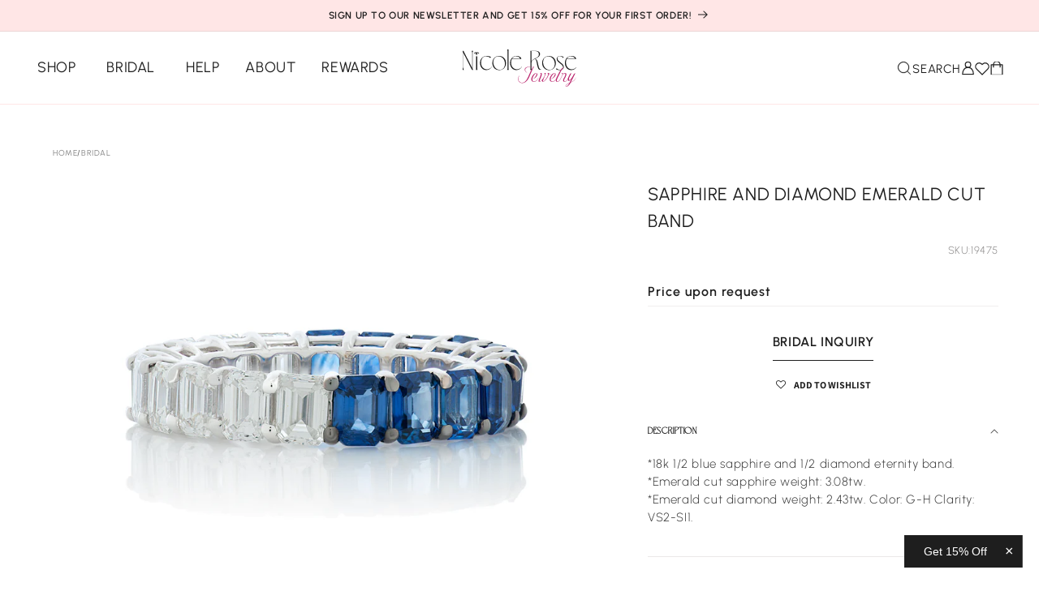

--- FILE ---
content_type: text/css
request_url: https://nicolerosejewelry.com/cdn/shop/t/95/assets/component-cart.css?v=2359836896711624821727447380
body_size: 524
content:
.continue-shopping-button{color:var(--color-white)}.cart{position:relative;display:block}.cart__empty-text,.is-empty .cart__contents,cart-items.is-empty .title-wrapper-with-link,.is-empty .cart__footer{display:none}.is-empty .cart__empty-text,.is-empty .cart__warnings{display:block}.cart__warnings{display:none;text-align:center;padding:3rem 0 1rem}.cart-drawer__empty-content{display:flex;flex-direction:column;align-items:center;height:100%;width:100vw;max-width:485px}.cart-drawer__empty-header{position:relative;background-color:var(--color-white);padding:1.5rem 0;margin-bottom:80px;display:flex;align-items:center;justify-content:center;width:90%;border-bottom:.8px solid var(--color-grey-1)}.cart-drawer__empty-header .drawer__close{position:absolute;left:0}.cart__empty-text{margin:0;font-family:var(--font-family-heading);font-weight:400;font-size:var(--text-h5);line-height:var(--lh-heading);color:var(--color-black)}.cart__empty-link-container{display:flex;flex-direction:column;gap:8px;width:90%;max-width:425px}.cart__empty-link{width:100%;padding:16px 20px;border:1px solid var(--color-pink-dark-1);text-decoration:none;font-family:var(--font-family-text);font-weight:500;font-size:var(--text-big);line-height:var(--lh-button);letter-spacing:var(--ls-08);color:var(--color-pink-dark-1);transition:var(--default-transition);text-transform:uppercase}.cart__empty-link:hover{opacity:50%}.cart__empty-subheading{margin-top:10px;margin-bottom:26px;font-family:var(--font-family-text);font-weight:300;font-size:var(--text-xxs);line-height:var(--lh-button);color:var(--color-grey-3)}.cart__contents>*+*{margin-top:2.5rem}.cart__login-title{margin:5.5rem 0 .5rem}.cart__login-paragraph{margin-top:.8rem}.cart__login-paragraph a{font-size:inherit}@media screen and (min-width: 990px){.cart__warnings{padding:7rem 0 1rem}}cart-items{display:block}.cart__items{position:relative;padding-bottom:3rem;border-bottom:.1rem solid rgba(var(--color-foreground),.08)}.cart__items--disabled{pointer-events:none}.cart__footer-wrapper:last-child .cart__footer{padding-bottom:5rem}.cart__footer>div:only-child{margin-left:auto}.cart__footer>*+*{margin-top:6.5rem}.cart__footer .discounts{margin-bottom:1rem}.cart__note{height:fit-content}.cart__note .text-area:focus,.cart__note .field__input:focus{outline:none;box-shadow:none}.cart__note .field__input::placeholder{font-family:var(--font-family-text);font-weight:400;font-size:var(--text-body-s);line-height:var(--lh-button);color:var(--color-grey-2)}@media screen and (min-width: 2000px){.cart__note .field__input::placeholder{font-size:var(--text-h3-mobile)}.text-area{min-height:100px}}@media screen and (min-width: 3000px){.cart__note .field__input::placeholder{font-size:var(--text-medium)}.text-area{min-height:150px}}@media screen and (min-width: 3800px){.cart__note .field__input::placeholder{font-size:var(--text-h5)}.text-area{min-height:200px}}.cart-drawer .cart__note:before,.cart-drawer .cart__note:after{content:none}.cart__note__undertext{display:block;text-align:center;font-family:var(--font-family-text);font-weight:300;font-size:var(--text-s);line-height:var(--lh-text-big);color:var(--color-pink-dark);margin:10px 0}.cart__note label{display:flex;align-items:flex-end;position:absolute;line-height:1;height:1.8rem;top:-3rem;color:rgba(var(--color-foreground),.75)}.cart__note .field__input{height:100%;position:relative;border-radius:var(--inputs-radius);padding:1rem 2rem}.cart__note .text-area{resize:none;margin-top:6px;border:1px solid var(--color-grey-1)}.cart__note:after,.cart__note:hover.cart__note:after,.cart__note:before,.cart__note:hover.cart__note:before,.cart__note .field__input:focus,.cart__note .field__input{border-bottom-right-radius:0}@media screen and (min-width: 750px){.cart__items{grid-column-start:1;grid-column-end:3;padding-bottom:4rem}.cart__contents>*+*{margin-top:0}.cart__items+.cart__footer{grid-column:2}.cart__footer{display:flex;justify-content:space-between;border:0}.cart__footer-wrapper:last-child{padding-top:0}.cart__footer>*{width:35rem}.cart__footer>*+*{margin-left:4rem;margin-top:0}}.cart__ctas button{width:100%}.cart__ctas>*:not(noscript:first-child)+*{margin-top:1rem}.cart__update-button{margin-bottom:1rem}.cart__dynamic-checkout-buttons{max-width:36rem;margin:0 auto}.cart__dynamic-checkout-buttons div[role=button]{border-radius:var(--buttons-radius-outset)!important}.cart__blocks>*+*{margin-top:1rem}.cart-note__label{display:inline-block;margin-bottom:1rem;line-height:calc(1 + 1 / var(--font-body-scale))}.no-close{pointer-events:none}.tax-note{font-family:var(--font-family-text);font-weight:300;font-size:var(--text-s);line-height:var(--lh-text-big);color:var(--color-grey-4);margin:2.2rem 0 1.6rem auto;text-align:center;display:block}.tax-note a{color:var(--color-black);font-weight:400;text-decoration:underline;border-width:1px}.tax-note a:hover{text-decoration:underline;border-width:initial}.cart__checkout-button{max-width:36rem}.button.no-effects{border:none;outline:none;box-shadow:none}.button.no-effects:hover{box-shadow:none;outline:none;border:none}.button.no-effects:after,.button.no-effects:before{content:none}@media screen and (min-width: 750px){.cart-note{max-width:35rem}.cart__update-button{margin-bottom:0;margin-right:.8rem}.tax-note{margin-bottom:2.2rem;text-align:right}[data-shopify-buttoncontainer]{justify-content:flex-end}.cart__ctas{display:flex;gap:1rem}}
/*# sourceMappingURL=/cdn/shop/t/95/assets/component-cart.css.map?v=2359836896711624821727447380 */


--- FILE ---
content_type: text/css
request_url: https://nicolerosejewelry.com/cdn/shop/t/95/assets/component-totals.css?v=34451458734836142391712058714
body_size: -676
content:
.totals{display:flex;justify-content:center;align-items:flex-end}.totals>*{font-size:1.6rem;margin:0}.totals>h2{font-size:calc(var(--font-heading-scale) * 1.6rem)}.totals *{line-height:1}.totals>*+*{margin-left:2rem}.totals__total{margin-top:.5rem;font-family:var(--font-family-text);font-weight:500;font-size:var(--text-m);line-height:var(--lh-button);letter-spacing:var(--ls-08);color:var(--color-full-black);text-transform:uppercase}.totals__total-value{font-family:var(--font-family-text);font-weight:500;font-size:var(--text-m);line-height:var(--lh-button);letter-spacing:var(--ls-08);color:var(--color-full-black)}.cart__ctas+.totals{margin-top:2rem}@media all and (min-width: 750px){.totals{justify-content:flex-end}}
/*# sourceMappingURL=/cdn/shop/t/95/assets/component-totals.css.map?v=34451458734836142391712058714 */


--- FILE ---
content_type: text/css
request_url: https://nicolerosejewelry.com/cdn/shop/t/95/assets/about-custom-slider.css?v=101395088851141849371712217331
body_size: -198
content:
.swiper-container.about-custom-swiper{padding:5rem 0;width:100%}.swiper-container.about-custom-swiper .swiper-button-disabled{opacity:.5;pointer-events:none;display:flex;visibility:visible}.about-custom-swiper .swiper-slide{display:flex;width:100%;align-items:center;justify-content:space-between}.about-slider-image-cover{width:30%;height:40em;display:flex}.about-slider-image-cover img{width:100%;height:100%;object-fit:cover}.about-slider-content{width:25%;display:flex;flex-direction:column;align-items:center;justify-content:center;gap:18px}.about-swiper-nav{display:flex;gap:5rem;width:100%;align-items:center;justify-content:center;height:5rem}.custom-slider-button-next svg{transform:rotate(180deg)}.custom-slider-button-prev,.custom-slider-button-next{display:flex}.custom-slider-button-next rect,.custom-slider-button-prev rect,.custom-slider-button-next path,.custom-slider-button-prev path{transition:var(--default-transition)}.custom-slider-button-next svg,.custom-slider-button-prev svg{height:44px;width:44px}.custom-slider-button-next:hover rect,.custom-slider-button-prev:hover rect{stroke:var(--color-pink-dark-1)}.custom-slider-button-prev:hover path,.custom-slider-button-next:hover path{fill:var(--color-pink-dark-1)}.custom-slider-button-next:hover,.custom-slider-button-prev:hover{cursor:pointer}.about-slider-content h3{font-family:var(--font-family-heading);font-weight:400;font-size:var(--text-h3);line-height:var(--lh-text-small);color:var(--color-black);text-align:center;margin:0}.about-slider-content p{font-family:var(--font-family-text);font-weight:300;font-size:var(--text-m);line-height:var(--lh-text-big);color:var(--color-black);text-align:center;margin:0}.about-slider-special-text{font-family:var(--font-family-text);font-weight:300;font-size:var(--text-m);line-height:var(--lh-text-big);text-align:center;color:var(--color-pink-dark);margin:0}.about-slider-title{color:var(--color-black);font-family:var(--font-family-text);font-size:var(--text-s);line-height:var(--lh-heading);letter-spacing:var(--ls-08);text-align:left;text-transform:uppercase;font-weight:300}@media screen and (min-width: 990px){.swiper-container.about-custom-swiper{position:relative}.about-swiper-nav{position:absolute;bottom:5rem;z-index:9999}}@media screen and (max-width: 989px){.about-custom-swiper .swiper-slide{flex-direction:column;margin-bottom:3rem}.about-slider-image-cover{width:90%;height:30em}.about-slider-content{margin-top:5rem;width:75%}.slider-second-image-cover{display:none}.about-slider-content h3{font-size:var(--text-h5)}}
/*# sourceMappingURL=/cdn/shop/t/95/assets/about-custom-slider.css.map?v=101395088851141849371712217331 */


--- FILE ---
content_type: text/css
request_url: https://nicolerosejewelry.com/cdn/shop/t/95/assets/collections-products-with-image.css?v=38666561546872539651720794335
body_size: 150
content:
.collections-image.page-width{max-width:1200px}:is(.collections-image,.products-image){display:flex;gap:15px;justify-content:center}:is(.collections-image,.products-image) .collections{display:flex;flex-wrap:wrap;gap:15px;justify-content:flex-end}.products-image{gap:20px}:is(.collections-image,.products-image) .image{width:100%;max-width:403px;display:flex;align-items:center;justify-content:center;z-index:1;background-size:cover;position:relative;overflow:hidden;display:block;text-decoration:none}:is(.collections-image,.products-image) .image .image-container{position:absolute;top:0;left:0;height:100%;width:100%}:is(.collections-image,.products-image) .image img{height:100%;width:100%;transition:var(--default-transition)}@media (min-width: 990px){:is(.collections-image,.products-image) .image img:hover,:is(.collections-image,.products-image) .image .cover:hover~.image-container img,:is(.collections-image,.products-image) .image .content:hover~.image-container img{transform:scale(1.05)}}:is(.collections-image,.products-image) .image .content{height:100%;width:100%;display:flex;align-items:center;justify-content:center;flex-direction:column;padding:0 38px;gap:10px;z-index:2;position:relative}:is(.collections-image,.products-image) .image .cover{width:100%;height:100%;background:var(--color-cover);z-index:1;display:block;position:absolute;border-radius:0}.products-image .image .cover{background:var(--color-cover-top)}:is(.collections-image,.products-image) .image h3,:is(.collections-image,.products-image) p{text-align:center;color:var(--color-white);margin:0}:is(.collections-image,.products-image) .image .content a{margin-top:10px}:is(.collections-image,.products-image) .mobile-title,:is(.collections-image,.products-image) .collections-mob{display:none}:is(.collections-image,.products-image) .swiper.custom-swiper{overflow:visible}:is(.collections-image,.products-image) .swiper.custom-swiper .swiper-button-next,:is(.collections-image,.products-image) .swiper.custom-swiper .swiper-button-prev{top:106px}.collections .collection-card{flex-basis:calc(50% - 15px)}.products-image .products{display:grid;grid-template-columns:50% 50%;width:100%;max-width:initial}.products-image .image{max-width:initial}.products-image .products .product-grid-item-link .product-grid-item-container{height:100%}.products-image .products .product-card-wrapper+.product-card-wrapper:not(:nth-of-type(3)) .card{border-left:none}.products-image .products .product-card-wrapper:nth-of-type(3) .card,.products-image .products .product-card-wrapper:nth-of-type(4) .card{border-top:none}.products-image .image .content{justify-content:flex-start;padding-top:37px;align-items:flex-start;max-width:560px;margin-right:auto}.products-image .image .content.content-bottom{justify-content:flex-end;padding-bottom:37px}.products-image .image .cover.cover-bottom{background:var(--color-cover-bottom)}.products-image .image h3,.products-image p{text-align:left}.button-underlined.products-with-image-mobile-only-link{color:var(--color-pink-dark)}@media screen and (min-width: 990px){.products-with-image-mobile-only-link{display:none}.content .button-underlined{margin-top:1.5rem}}@media (max-width: 989px){.collections-image.page-width{padding:0}:is(.collections-image,.products-image) .mobile-title,:is(.collections-image,.products-image) .collections-mob{display:block}:is(.collections-image,.products-image) .collections-mob .page-width{overflow:hidden}.collections-image .image,:is(.collections-image,.products-image) .collections{display:none}:is(.collections-image,.products-image){flex-direction:column;gap:24px;align-items:center}:is(.collections-image,.products-image) .swiper-wrapper{margin:0 16px}:is(.collections-image,.products-image) .swiper.custom-swiper .swiper-scrollbar{width:calc(100% - 108px);margin:50px auto 0}:is(.collections-image,.products-image) .swiper.custom-swiper .swiper-slide{max-width:204px}.products-image .image p{display:none}.products-image .image{height:123vw;overflow:hidden}.products-image .image img{-webkit-transform:scaleX(-1) scale(1.3);transform:scaleX(-1) scale(1.3);top:-10%;left:15%}.products-image .image .cover{background:var(--color-cover-bottom)}.products-image .image .content{justify-content:flex-end;padding-bottom:37px;align-items:center}}
/*# sourceMappingURL=/cdn/shop/t/95/assets/collections-products-with-image.css.map?v=38666561546872539651720794335 */


--- FILE ---
content_type: text/css
request_url: https://nicolerosejewelry.com/cdn/shop/t/95/assets/custom-multirow.css?v=169200325859581303441712243472
body_size: -180
content:
.custom-multirow-wrapper{display:flex;flex-direction:column;width:100%;padding:5rem;gap:5rem}.custom-multirow-wrapper h3{margin:0}.custom-block-row{width:100%;display:flex}.custom-block-row-image-container{width:50%;height:auto;max-height:40em}.custom-block-row-image{width:100%;height:100%;object-fit:cover}.float-right{order:2}.float-left{order:1}.custom-block-row-content{width:50%;display:flex;flex-direction:column;justify-content:center}.custom-block-row-content.float-right{padding:0 0 0 5rem}.custom-block-row-description{width:100%;max-width:410px;margin:12px 0 50px}.custom-multirow-wrapper .custom-block-row:last-child .custom-block-row-description{margin-bottom:calc(60px - 1rem)}.custom-shape-image{height:24px;width:24px;object-fit:cover}.custom-shape{display:flex;align-items:center;gap:1rem}.custom-shape-title{font-family:var(--font-family-text);font-weight:300;font-size:var(--text-l);line-height:var(--lh-text-big);color:var(--color-pink-dark-1);display:inline-block}.custom-shapes-container{display:grid;grid-template-columns:1fr 1fr 1fr;row-gap:1rem;gap:1rem;flex-wrap:wrap;width:80%}.custom-multirow-shape-section-title{margin-bottom:30px;font-family:var(--font-family-text);font-weight:300;font-size:var(--text-m);line-height:var(--lh-text-big);color:var(--color-full-black)}.custom-shape picture{width:auto}@media screen and (max-width: 989px){.custom-multirow-wrapper{padding:40px 1rem 1rem}.float-left,.float-right{order:0}.custom-block-row-content.float-right{padding:0}.custom-block-row-content{width:100%;margin-top:5rem}.custom-block-row{display:flex;flex-direction:column}.custom-block-row-image-container{width:100%;height:35em}.custom-block-row-title,.custom-block-row-description{text-align:center}.custom-block-row-title{font-size:var(--text-h5)}.custom-block-row-description{width:90%;text-align:center;font-size:var(--text-body-s);margin-left:auto;margin-right:auto}.custom-multirow-shape-section-title{font-size:var(--text-body-s);margin-left:auto;margin-right:auto}.custom-shapes-container{display:flex;flex-direction:column;gap:16px;width:90%;margin-left:auto;margin-right:auto}}
/*# sourceMappingURL=/cdn/shop/t/95/assets/custom-multirow.css.map?v=169200325859581303441712243472 */


--- FILE ---
content_type: text/css
request_url: https://nicolerosejewelry.com/cdn/shop/t/95/assets/section-contact-form.css?v=85536508202508996961713275791
body_size: -338
content:
.contact img{max-width:100%}.contact .form__message{align-items:flex-start}.contact .icon-success{margin-top:.2rem}.contact .field{margin-bottom:1.5rem}.contact__button{margin-top:4rem;display:flex;justify-content:center;align-items:center}.contact__button .button{color:var(--color-white);transition:var(--default-transition);font-family:var(--font-family-text);font-weight:600;font-size:var(--text-h2-mobile);line-height:var(--lh-button);letter-spacing:var(--ls-08);width:90%;max-width:451px;height:60px}.contact .field__input::placeholder{opacity:0}@media screen and (min-width: 750px){.contact .field{margin-bottom:2rem}.contact__button .button:hover{background-color:var(--color-pink-dark-1)}}@media screen and (min-width: 750px){.contact__fields{display:grid;grid-template-columns:repeat(2,1fr);grid-column-gap:2rem}}@media screen and (max-width: 749px){.contact__button .button{background-color:var(--color-pink-dark-1)}}
/*# sourceMappingURL=/cdn/shop/t/95/assets/section-contact-form.css.map?v=85536508202508996961713275791 */


--- FILE ---
content_type: text/css
request_url: https://nicolerosejewelry.com/cdn/shop/t/95/assets/boost-sd-custom.css?v=1768961909275
body_size: 1558
content:
:root{--boostsd-pagination-number-width: 32px;--boostsd-pagination-number-height: 32px;--boostsd-refine-by-horizontal-padding: 0;--boostsd-filter-option-item-button-font-weight-selected: 300;--boostsd-button-clear-horizontal-font-size: var(--text-xxs);--boostsd-button-clear-horizontal-font-weight: 600;--boostsd-button-clear-horizontal-line-height: var(--lh-text-small);--boostsd-toolbar-border-width-mobile: 0}.boost-sd-container{contain:paint}.boost-sd-container .boost-sd-layout .boost-sd-right{padding:20px 0 80px}.boost-sd-container .boost-sd__product-item--border-no-padding-image .boost-sd__product-info{padding:0 9px 14px}.boost-sd-container .boost-sd__button--clear{text-decoration:none}.boost-sd__button--clear{font-family:var(--font-family-text);text-underline-offset:4px;text-transform:uppercase;color:var(--color-pink-dark);margin-bottom:auto;margin-top:13px;font-weight:600}.boost-sd__button--clear:hover{color:var(--color-pink-dark)}.boost-sd__button--clear:before,.boost-sd__button--clear:after{bottom:-4px}.boost-sd__filter-option--horizontal .boost-sd__button--clear{display:none}.boost-sd__product-info .boost-sd__product-price .boost-sd__format-currency,.boost-sd__product-info .boost-sd__product-title{font-size:var(--text-xxxs)!important;line-height:var(--lh-text-big);font-family:var(--font-family-text)!important;text-transform:uppercase!important}.boost-sd__filter-option-item-button--selected,.boost-sd__filter-option-item-amount--selected,.boost-sd__sorting-option.boost-sd__sorting-option--active,.boost-sd__sorting-option:hover,.boost-sd__filter-option-item-button:hover{opacity:.5}.boost-sd__sorting-option.boost-sd__sorting-option--active,.boost-sd__sorting-option:hover{text-decoration:none}.boost-sd__filter-option-item-button{transition:var(--default-transition)}.boost-sd__refine-by-horizontal-refine-by-list{margin:10px 0 0;row-gap:10px}.boost-sd-status-label{color:var(--color-black);font-weight:300}.boost-sd-status-label[data-ship]{color:var(--color-pink-dark)}.boost-sd-color-label{color:var(--color-grey-3);font-weight:400}.boost-sd__filter-option-item-button--with-checkbox:after{border:1px solid var(--color-grey-3);border-top:none;border-right:none;height:5px;left:1px;top:6px;width:10px}.boost-sd__refine-by-horizontal-refine-by-heading{display:none}.boost-sd__refine-by-horizontal-refine-by-list .boost-sd__refine-by-horizontal-refine-by-item{padding:3px 7px;margin:0 16px 0 0;background-color:var(--color-grey-0);line-height:var(--lh-text-big);font-family:var(--font-family-text);font-weight:300;font-size:var(--text-s);border-radius:0}.boost-sd__product-info .boost-sd__product-title{font-weight:500!important;letter-spacing:var(--ls-08);margin:0 0 2px}.boost-sd__product-info .boost-sd__product-price-wrapper span{font-weight:300}.boost-sd__product-info .boost-sd__product-price{margin:0;display:flex}.boost-sd__product-info .boost-sd__product-price .boost-sd__format-currency{letter-spacing:var(--ls-14);font-weight:400}.boost-sd-container .boost-sd__toolbar-container{display:none}.boost-sd-container .boost-sd-layout--has-filter-horizontal .boost-sd__filter-tree-horizontal-option-list{padding:0;display:flex;gap:24px}.boost-sd-left .boost-sd__toolbar-item--product-count{margin-right:auto;margin-left:24px;height:100%}.boost-sd-left .boost-sd__product-count{color:var(--color-pink-dark);font-weight:300;font-size:var(--text-xxs);font-family:var(--font-family-text);line-height:var(--lh-text-big);text-transform:capitalize}.boost-sd-left .boost-sd__sorting-list{width:100%}.boost-sd-left .boost-sd__filter-option-itemwrapper--horizontal,.boost-sd__sorting-list.boost-sd__sorting-list--active{box-shadow:0 4px 2px -2px #0000001f;width:calc(100% + 2px);max-width:var(--page-width);margin:0 auto;left:-1px;top:100%;border-radius:0;border:0;padding:16px 10px 30px}.boost-sd-left .boost-sd__filter-option-label--inline-block .boost-sd__filter-option-title{font-weight:300;font-family:var(--font-family-text);line-height:var(--lh-text-big);font-size:var(--text-xxs);letter-spacing:var(--ls-08);color:var(--color-black);text-transform:uppercase;padding:0;display:flex;align-items:center}.boost-sd-left .boost-sd__filter-option-label--inline-block{margin:0}.boost-sd__sorting-label-wrapper{font-weight:300;font-family:var(--font-family-text);line-height:var(--lh-text-big);font-size:var(--text-s);letter-spacing:var(--ls-08);color:var(--color-black)}.boost-sd__sorting-label-wrapper .boost-sd__sorting-label{color:var(--color-grey-3);margin-right:4px;font-weight:300}.boost-sd__sorting-label-wrapper .boost-sd__sorting-value{color:var(--color-grey-4);margin-right:4px}.boost-sd__filter-option-icon{width:6px;position:static;margin:auto 0 auto 9px}.boost-sd__filter-option-icon path{fill:var(--color-black)}.boost-sd-left .boost-sd__sorting-button:after{height:5px;width:5px;margin-top:-3px;margin-left:4px}.boost-sd__pagination-number--active{border:1px solid var(--color-pink)}.boost-sd__pagination-button-icon{color:var(--color-pink);height:10px;width:6px}.boost-sd__pagination-button-icon--right{margin-left:14px}.boost-sd__pagination-button-icon--left{margin-right:14px}.boost-sd__pagination-button,.boost-sd__pagination-number{font-family:var(--font-family-text)!important}.boost-sd__pagination-number--disabled{opacity:1;padding:0 0 0 10px;width:fit-content}.boost-sd__filter-tree-vertical.boost-sd__filter-tree-vertical--fullWidth.boost-sd__filter-tree-vertical--sticky{background-color:var(--color-blush)}.boost-sd__filter-tree-vertical-mobile-toolbar .boost-sd__filter-tree-vertical-toolbar-middle{font-family:var(--font-family-heading);font-size:var(--text-h4);line-height:var(--lh-text-small);margin:0 14px;font-weight:400;text-transform:none}@media (max-width: 767px){.boost-sd-left .boost-sd__filter-option-label--inline-block .boost-sd__filter-option-title,.boost-sd__filter-option-title{font-weight:500;font-family:var(--font-family-text);font-size:var(--text-body-s);line-height:var(--lh-button)}.boost-sd__filter-option-title{text-transform:uppercase;color:var(--color-black);letter-spacing:var(--ls-14);display:flex}.boost-sd__filter-tree-vertical--scroll .boost-sd__filter-option{margin:0 20px;padding:16px 0}.boost-sd__filter-option-title svg{margin-left:auto}.boost-sd__filter-tree-vertical-mobile-toolbar{background-color:transparent;padding-top:10px;padding-bottom:10px;text-transform:none}.boost-sd__filter-tree-vertical-show-result .boost-sd__button--result{max-width:175px;text-transform:uppercase;background-color:var(--color-pink-dark-1);margin:0 auto}.boost-sd__filter-tree-vertical-show-result{margin:20px 0 25px}}.boost-sd__filter-option-item,.boost-sd__sorting-option,.boost-sd__filter-option-itemwrapper--horizontal .boost-sd__filter-option-item-amount{font-family:var(--font-family-text);font-size:var(--text-body-s);font-weight:300;line-height:var(--lh-text-big);margin-bottom:0;transition:var(--default-transition)}.boost-sd__filter-option-itemwrapper--horizontal .boost-sd__filter-option-item-button--with-checkbox:before{width:12px;height:12px;border:1px solid var(--color-grey-4);border-radius:2px;top:50%;transform:translateY(-57%)}.boost-sd__sorting-option{padding:0}ul.boost-sd__filter-option-listitem,ul.boost-sd__sorting-list.boost-sd__sorting-list--active{display:grid;row-gap:5px;column-gap:40px;justify-content:flex-start;align-items:flex-start;width:100%;grid-template-rows:repeat(5,auto);grid-auto-flow:column}ul.boost-sd__sorting-list.boost-sd__sorting-list--active{width:100%;max-height:unset}.boost-sd-layout--has-filter-horizontal .boost-sd-right{max-width:calc(100% - 2px);margin:0 auto}.boost-sd-left{display:flex;flex-direction:row-reverse;border-bottom:var(--boostsd-filter-tree-horizontal-border-bottom);justify-content:space-between;align-items:flex-start;padding:16px 0;top:var(--header-height);position:sticky;z-index:1;background-color:var(--color-white)}.boost-sd__pagination-number:focus,.boost-sd__pagination-number:hover{border:1px solid var(--color-pink)}.boost-sd__product-info,.boost-sd__product-link{height:100%}@media only screen and (max-width: 989px){ul.boost-sd__filter-option-listitem,ul.boost-sd__sorting-list.boost-sd__sorting-list--active{grid-template-rows:repeat(7,auto)}}@media only screen and (min-width: 768px){.boost-sd-container .boost-sd__product-item--border-no-padding-image .boost-sd__product-info{padding:0 21px 20px}.boost-sd__product-info .boost-sd__product-price .boost-sd__format-currency,.boost-sd__product-info .boost-sd__product-title{font-size:var(--text-xs)!important}.boost-sd__product-info .boost-sd__product-title{margin:0 0 10px}.boost-sd__filter-tree-horizontal-option-list,.boost-sd__sorting-button{position:static}.boost-sd__filter-tree-horizontal-option-list:before{content:"Filter by:";color:var(--color-grey-3);font-weight:300;font-family:var(--font-family-text);line-height:1;font-size:var(--text-s)}.boost-sd__filter-option--horizontal:not(.boost-sd__filter-option--style-expand) .boost-sd__filter-option-title--opening:after{display:none}.boost-sd__filter-option-itemwrapper--style1 .boost-sd__filter-option-item{width:fit-content}.boost-sd-left .boost-sd__toolbar-item--sorting{width:20%;justify-content:flex-end}.boost-sd-left .boost-sd__sorting{width:100%;justify-content:flex-end}.boost-sd-left .boost-sd__filter-tree-wrapper{width:auto}.boost-sd__filter-tree-horizontal-option-list{border-bottom:none;border-top:none}}.boost-sd__product-image-row.boost-sd__product-image-row--top{top:20px;left:20px}div.boost-sd__wishlist{top:13px;right:20px}@media only screen and (max-width: 767px){.boost-sd__toolbar-top-mobile .boost-sd__sorting{order:3;width:fit-content;justify-content:flex-end;flex:0 0 auto;padding:0}.boost-sd__filter-tree-toggle-button{order:1;padding:4px 12px;width:fit-content;flex:0 0 auto;border:.3px solid var(--color-grey-2)}.boost-sd__filter-tree-toggle-button .boost-sd__filter-tree-toggle-button-title{width:fit-content;margin-right:20px;font-weight:600;font-size:var(--text-xs);letter-spacing:var(--ls-08);line-height:var(--lh-button);text-align:center;text-transform:uppercase;font-family:var(--font-family-text);color:var(--color-black)}.boost-sd__toolbar-top-mobile{justify-content:space-between}.boost-sd__toolbar-top-mobile .boost-sd__sorting .boost-sd__sorting-button{width:fit-content;position:static}.boost-sd-left .boost-sd__toolbar-item{padding:0}.boost-sd__filter-option-item-button{display:flex}ul.boost-sd__filter-option-listitem,ul.boost-sd__sorting-list.boost-sd__sorting-list--active{grid-template-rows:auto;grid-template-columns:auto;grid-auto-flow:row}.boost-sd__filter-option-content-inner--scrollbar{max-height:unset}.boost-sd__filter-option-item-button--with-checkbox:after{left:2px}.boost-sd__filter-tree-vertical-mobile-toolbar .boost-sd__button--clear{width:fit-content}.boost-sd-left .boost-sd__toolbar-item--product-count{margin-left:16px}.boost-sd__filter-tree-toggle-button-icon svg{width:14px}.boost-sd__filter-icon-custom{width:7px!important}.boost-sd-layout .boost-sd-left{border-bottom:none;top:calc(var(--header-height) - 1px)}.boost-sd__sorting-button:before{content:"Sort by:";color:var(--color-grey-3);font-weight:300;font-family:var(--font-family-text);line-height:var(--lh-text-big);font-size:var(--text-s);margin-right:4px}.boost-sd-container .boost-sd-layout .boost-sd-right{padding:0 0 60px}.boost-sd-layout{padding:0}.boost-sd__product-image-row.boost-sd__product-image-row--top{top:9px;left:9px}div.boost-sd__wishlist{top:5px;right:9px}.boost-sd-status-label,.boost-sd-color-label{font-size:var(--text-xxxs)}}.boost-sd-color-label{font-size:var(--text-caption)}.boost-sd__product-image-row{z-index:0!important}.boost-sd__product-list-grid--3-col .image-break-1,.boost-sd__product-list-grid--3-col .image-break-2{margin-bottom:-1px;margin-left:-1px;width:33.3333%;border:1px solid var(--color-grey-1)}.boost-sd__product-list-grid--4-col .image-break-1,.boost-sd__product-list-grid--4-col .image-break-2{width:25%}.boost-sd__product-list-grid--2-col .image-break-1,.boost-sd__product-list-grid--2-col .image-break-2{width:50%}.boost-sd__product-list .collection-product-image-container-break{height:unset;overflow:hidden}div.boost-sd__wishlist .fa,.buttons a.btn.btn-warning.removebutton:before{color:var(--color-pink-dark-1)}.boost-sd__product-label--soldout{display:none}
/*# sourceMappingURL=/cdn/shop/t/95/assets/boost-sd-custom.css.map?v=1768961909275 */


--- FILE ---
content_type: image/svg+xml
request_url: https://nicolerosejewelry.com/cdn/shop/files/values_1.svg?v=1710340628
body_size: -426
content:
<svg xmlns="http://www.w3.org/2000/svg" fill="none" viewBox="0 0 35 34" height="34" width="35">
  <mask height="34" width="35" y="0" x="0" maskUnits="userSpaceOnUse" style="mask-type:luminance" id="a">
    <path fill="#fff" d="M.5 0h34v34H.5z"></path>
  </mask>
  <g stroke-linejoin="round" stroke-linecap="round" stroke-miterlimit="10" stroke-width=".6" stroke="#860E48" mask="url(#a)">
    <path d="m22.48 17-8.964-9.96L17.5 3.054h9.96l3.985 3.984zM7.54 20.985c11.353-5.722 8.32 1.992 19.81 1.992 2.61 0 2.557 3.984-.062 3.984-3.745 0-7.796-1.22-7.796-1.22M7.54 26.99c2.277.134 4.506.729 6.552 1.752 2.828 1.414 5.024 2.215 6.936 2.202 4.27-.027 7.187-3.667 12.472-10.453a3.855 3.855 0 0 0-5.523.46l-1.567 1.804M7.54 20.984H1.495v7.97H7.54zM13.516 7.04h17.93m-11.954 0L22.48 17m0 0 2.989-9.96m-5.977 0 1.494-3.985m2.989 0 1.494 3.984"></path>
  </g>
</svg>


--- FILE ---
content_type: text/javascript
request_url: https://nicolerosejewelry.com/cdn/shop/t/95/assets/boost-sd-custom.js?v=1768961909275
body_size: 1596
content:
boostSDAppConfig?.filterSettings&&(boostSDAppConfig.filterSettings.filterTreeMobileStyle="style3-fullwidth",boostSDAppConfig.filterSettings.requestInstantly=!0);function isMobileDevice(){return/Android|webOS|iPhone|iPad|iPod|BlackBerry|IEMobile|Opera Mini/i.test(navigator.userAgent)}if(window.__BoostCustomization__=(window.__BoostCustomization__??[]).concat([componentRegistry=>{let sortingUpdated,productCountUpdated=!1;componentRegistry.useComponentPlugin("Toolbar",{name:"Toolbar component",apply:()=>({afterRender(element){try{const toolbarElement=element.getRootElm();if(toolbarElement){const productCountElement=toolbarElement.querySelector(".boost-sd__toolbar-item--product-count"),sortElement=toolbarElement.querySelector(".boost-sd__toolbar-item--sorting"),filterContainerElement=document.querySelector(".boost-sd-left");if(filterContainerElement)if(sortElement&&!sortingUpdated&&(sortingUpdated=!0,filterContainerElement.insertBefore(sortElement,filterContainerElement.firstChild)),isMobileDevice()){const filterContainerMobile=filterContainerElement.querySelector(".boost-sd__toolbar-top-mobile");filterContainerMobile&&productCountElement&&!productCountUpdated&&(productCountUpdated=!0,filterContainerMobile.insertBefore(productCountElement,filterContainerMobile.firstChild));const filterButtonIcon=filterContainerMobile.querySelector(".boost-sd__filter-tree-toggle-button-icon");filterButtonIcon&&(filterButtonIcon.innerHTML='<svg class="boost-sd__filter-option-icon boost-sd__filter-icon-custom" xmlns="http://www.w3.org/2000/svg" width="7" height="12" role="img" viewBox="0 0 7 12" fill="none"><path class="boost-sd__filter-option-path" d="M6.58942 0.610713C6.26398 0.285274 5.73635 0.285274 5.41091 0.610713L0.611415 5.41021C0.455135 5.56649 0.366829 5.77895 0.366829 5.99996C0.366829 6.22098 0.454629 6.43294 0.610909 6.58922L5.41091 11.3892C5.73635 11.7147 6.26398 11.7147 6.58942 11.3892C6.91486 11.0638 6.91486 10.5362 6.58942 10.2107L2.37867 5.99996L6.58942 1.78922C6.91486 1.46379 6.91486 0.936153 6.58942 0.610713Z"></path></svg>')}else productCountElement&&!productCountUpdated&&(productCountUpdated=!0,filterContainerElement.insertBefore(productCountElement,filterContainerElement.children[1]))}}catch(error){console.warn(error)}}})})},componentRegistry=>{componentRegistry.useComponentPlugin("ProductItem",{name:"Add custom labels",enabled:!0,apply:()=>({afterRender(element){try{let productData=element.getParams().props.product,productId=productData.id;productData?.split_product&&(productId=productData.variant_id);let productItem=document.querySelector('[data-product-id="'+productId+'"]');if(productItem){const allVariants=productData.variants;let isReadyToShip=!1,isSoldOut=!1,statusLabel="";allVariants.forEach(_variant=>{(_variant.inventory_quantity>0&&_variant.inventory_management=="shopify"||_variant.inventory_management==null&&_variant.inventory_policy=="deny")&&(isReadyToShip=!0),_variant.inventory_management=="shopify"&&_variant.inventory_policy=="deny"&&(isSoldOut=!0)}),isReadyToShip?statusLabel="READY TO SHIP":isSoldOut?statusLabel="SOLD OUT":statusLabel="MADE TO ORDER";const statusLabelHtml=`<span ${statusLabel=="READY TO SHIP"&&"data-ship"} class="caps-links boost-sd-status-label">${statusLabel}</span>`,productItemPrice=productItem.querySelector(".boost-sd__format-currency span").textContent,regex=/[^\d.-]/g;productItemPrice.replace(regex,"")=="0"&&(productItem.querySelector(".boost-sd__format-currency span").textContent="Price upon request"),productItem.querySelector(".boost-sd-status-label")||productItem.querySelector(".boost-sd__product-image-column.boost-sd__product-image-column--in-top.boost-sd__product-image-column--left").insertAdjacentHTML("beforeend",statusLabelHtml);const optionColor=productData.options_with_values.find(e=>e.original_name.indexOf("color")>-1);if(typeof optionColor<"u"){const colorHtml=`<div class="caps-light boost-sd-color-label">${optionColor.values[0].title.split(" ")[0]+" Gold"}</div>`;productItem.querySelector(".boost-sd-color-label")||productItem.querySelector(".boost-sd__product-title").insertAdjacentHTML("beforebegin",colorHtml)}}}catch(e){console.warn(e)}}})})},componentRegistry=>{componentRegistry.useComponentPlugin("FilterOption",{name:"Add custom gemstones",enabled:!0,apply:()=>({afterRender(element){try{const optionElement=element.getRootElm();if(!optionElement.querySelector('[aria-label="Filter by: Gemstones"]'))return;optionElement.querySelectorAll(".boost-sd__filter-option-item-label")?.forEach(item=>{const text=item.innerText||item[Object.keys(item)[0]].pendingProps.dangerouslySetInnerHTML.__html;item.classList.add(text?text.replaceAll(" ","-").toLowerCase():"gemstone-default"),item.classList.add("gemstone")})}catch(e){console.warn(e)}}})})}]),window.boostSDMetaData){let insertCustomCard2=function(index,cardHTML){const existingDiv=document.querySelector(".boost-sd__product-list").children[index-2];existingDiv&&existingDiv.insertAdjacentHTML("afterend",cardHTML)};var insertCustomCard=insertCustomCard2;const customize={productListAfterRender:componentRegistry=>{let preventReCallProductHandlesTheSame=[];componentRegistry.useComponentPlugin("ProductList",{name:"Product List After Render",enabled:!0,apply:()=>({afterRender(element){try{const productHandles=element.getHelpers().getProductHandles(),isDuplicate=JSON.stringify(preventReCallProductHandlesTheSame)===JSON.stringify(productHandles);if(preventReCallProductHandlesTheSame=productHandles,productHandles?.length&&!isDuplicate){if(boostSDMetaData?.button_link_1&&boostSDMetaData?.button_text_1&&boostSDMetaData?.desktop_position_1&&boostSDMetaData?.mobile_position_1&&boostSDMetaData?.image_desktop_1&&boostSDMetaData?.title_1){const banner1=document.getElementById("boost-sd-custom-banner-1");banner1&&banner1.remove();let customCardHTML="";customCardHTML+='<div id="boost-sd-custom-banner-1" class="image-break-1 collection-product-image-container-break">',customCardHTML+='<a href="{{bannerLink}}" class="collection-product-image-container">',customCardHTML+="<picture>",customCardHTML+='<source media="(min-width: 990px)" srcset="{{bannerImage}}">',customCardHTML+='<img src="{{bannerImage}}" loading="lazy" class="collection-product-image" alt="" width="900" height="900">',customCardHTML+="</picture>",customCardHTML+='<div class="cover"></div>',customCardHTML+="<h5>{{bannerTitle}}</h5>",customCardHTML+='<span class="button-underlined">{{bannerDescription}}</span>',customCardHTML+="</a>",customCardHTML+="</div>",customCardHTML=customCardHTML.replace(/{{bannerImage}}/g,boostSDMetaData.image_desktop_1).replace(/{{bannerTitle}}/g,boostSDMetaData.title_1).replace(/{{bannerLink}}/g,boostSDMetaData.button_link_1).replace(/{{bannerDescription}}/g,boostSDMetaData.button_text_1),isMobileDevice()?insertCustomCard2(boostSDMetaData.mobile_position_1?boostSDMetaData.mobile_position_1:boostSDMetaData.desktop_position_1,customCardHTML):insertCustomCard2(boostSDMetaData.desktop_position_1,customCardHTML)}if(boostSDMetaData?.button_link_2&&boostSDMetaData?.button_text_2&&boostSDMetaData?.desktop_position_2&&boostSDMetaData?.mobile_position_2&&boostSDMetaData?.image_desktop_2&&boostSDMetaData?.title_2){const banner2=document.getElementById("boost-sd-custom-banner-2");banner2&&banner2.remove();let customCardHTML="";customCardHTML+='<div id="boost-sd-custom-banner-2" class="image-break-2 collection-product-image-container-break">',customCardHTML+='<a href="{{bannerLink}}" class="collection-product-image-container ">',customCardHTML+="<picture>",customCardHTML+='<source media="(min-width: 990px)" srcset="{{bannerImage}}">',customCardHTML+='<img src="{{bannerImage}}" loading="lazy" class="collection-product-image" alt="" width="900" height="900">',customCardHTML+="</picture>",customCardHTML+='<div class="cover"></div>',customCardHTML+="<h5>{{bannerTitle}}</h5>",customCardHTML+='<span class="button-underlined" >{{bannerDescription}}</span>',customCardHTML+="</a>",customCardHTML+="</div>",customCardHTML=customCardHTML.replace(/{{bannerImage}}/g,boostSDMetaData.image_desktop_2).replace(/{{bannerTitle}}/g,boostSDMetaData.title_2).replace(/{{bannerLink}}/g,boostSDMetaData.button_link_2).replace(/{{bannerDescription}}/g,boostSDMetaData.button_text_2),isMobileDevice()?insertCustomCard2(boostSDMetaData.mobile_position_2?boostSDMetaData.mobile_position_2:boostSDMetaData.desktop_position_2,customCardHTML):insertCustomCard2(boostSDMetaData.desktop_position_2,customCardHTML)}}}catch(error){console.warn(error)}}})})}};window.__BoostCustomization__=(window.__BoostCustomization__??[]).concat([customize.productListAfterRender])}window.boostSDAppConfig&&(window.boostSDAppConfig.integration=Object.assign({wishlists:"smart"},window.boostSDAppConfig.integration||{}));
//# sourceMappingURL=/cdn/shop/t/95/assets/boost-sd-custom.js.map?v=1768961909275


--- FILE ---
content_type: image/svg+xml
request_url: https://nicolerosejewelry.com/cdn/shop/files/Logo_Multitone_Light12_1_280x.svg?v=1712228420
body_size: 2734
content:
<svg xmlns="http://www.w3.org/2000/svg" fill="none" viewBox="0 0 112 36" height="36" width="112">
<g clip-path="url(#clip0_1354_10274)">
<path fill="#1E1E1E" d="M1.99575 2.98773V16.1902C1.99575 17.841 2.0732 18.8356 2.75391 19.6752H0.972656C1.65336 18.8356 1.73081 17.841 1.73081 16.1902V2.43746L1.10309 1.33691H2.30961L10.743 18.0244V4.82197C10.743 3.17115 10.6656 2.17659 9.98488 1.33691H11.7661C11.0854 2.17659 11.008 3.17115 11.008 4.82197V18.5747L11.6357 19.6752H10.4292L1.99575 2.98773Z"></path>
<path fill="#1E1E1E" d="M14.1994 19.6709C14.3584 19.41 14.4603 18.9616 14.4603 18.5703V7.67086C14.4603 7.27955 14.3543 6.83118 14.1994 6.57031H15.5078V18.5703C15.5078 18.9616 15.6138 19.41 15.7687 19.6709H14.1953H14.1994Z"></path>
<path fill="#1E1E1E" d="M36.5211 19.9612C27.9287 19.9612 27.7453 6.31445 36.5211 6.31445C45.2969 6.31445 45.3743 19.9612 36.5211 19.9612ZM37.0958 19.6188C44.3798 19.6188 43.5401 6.73021 35.8118 6.73021C28.5279 6.73021 29.7344 19.6188 37.0958 19.6188Z"></path>
<path fill="#1E1E1E" d="M45.5332 18.5747C45.5332 18.966 45.6392 19.4144 45.7941 19.6753H44.2207C44.3797 19.4144 44.4816 18.966 44.4816 18.5747V1.10054C44.4816 0.709239 44.3756 0.26087 44.2207 0H45.5291V18.5747H45.5332Z"></path>
<path fill="#1E1E1E" d="M57.764 9.14245H48.7518C48.3075 10.031 48.0181 11.2131 48.0181 12.705C48.0181 16.8952 50.7409 19.1737 53.5982 19.1737C55.3265 19.1737 57.0833 18.3626 58.3143 16.6588L58.4203 16.7362C56.9814 18.9373 55.0167 19.9319 52.9991 19.9319C49.0942 19.9319 46.9746 16.4753 46.9746 13.0433C46.9746 9.6112 49.0453 6.30957 53.4719 6.30957C56.3007 6.30957 57.5602 7.75251 57.7436 8.87751H57.7681V9.13838L57.764 9.14245ZM56.6105 8.88158C56.4026 7.62207 54.5684 6.68049 52.7341 6.68049C51.2953 6.68049 49.7993 7.30821 48.8822 8.88158H56.6105Z"></path>
<path fill="#1E1E1E" d="M66.2795 19.6712C66.4384 19.4103 66.5403 18.9619 66.5403 18.5706V2.43746C66.5403 2.04615 66.4344 1.59778 66.2795 1.33691H70.914C74.1341 1.33691 75.683 2.46191 75.683 4.37768C75.683 6.91708 73.1681 7.88719 70.9425 8.98773C74.8189 9.27713 73.1966 20.1725 76.967 19.1535C76.6001 19.5448 76.1803 19.6752 75.7604 19.6752C72.4058 19.6752 73.0906 9.2486 70.7835 9.2486C70.5757 9.2486 70.4167 9.30159 70.2618 9.35458C68.7944 10.1413 67.5879 11.0828 67.5879 12.7092V18.5788C67.5879 18.9701 67.6939 19.4184 67.8488 19.6793H66.2754L66.2795 19.6712ZM67.5879 1.59778V11.4212C68.9778 8.2255 74.6354 8.59235 74.6354 4.76898C74.6354 3.01219 73.6653 1.59778 70.914 1.59778H67.5879Z"></path>
<path fill="#1E1E1E" d="M84.2789 19.9612C75.6865 19.9612 75.5031 6.31445 84.2789 6.31445C93.0547 6.31445 93.1321 19.9612 84.2789 19.9612ZM84.8536 19.6188C92.1376 19.6188 91.2979 6.73021 83.5696 6.73021C76.2857 6.73021 77.4922 19.6188 84.8536 19.6188Z"></path>
<path fill="#1E1E1E" d="M94.678 19.9602C93.2391 19.9602 92.0326 19.6993 91.0625 19.2265L91.5842 18.0729C92.3709 19.145 93.6549 19.6463 95.0937 19.6463C96.4022 19.6463 97.8981 18.8352 97.8981 17.4738C97.8981 14.1721 91.6902 12.5498 91.6902 9.08925C91.6902 7.54441 92.9497 6.33789 95.0163 6.33789C96.5367 6.33789 97.4008 6.72919 98.3954 7.20202L97.8451 8.32702C97.3234 7.22648 95.9334 6.62322 94.7269 6.62322C93.6549 6.62322 92.3954 7.1205 92.3954 8.48191C92.3954 11.8854 98.5258 13.2509 98.5258 16.8379C98.5258 18.986 96.5611 19.9561 94.6739 19.9561L94.678 19.9602Z"></path>
<path fill="#1E1E1E" d="M110.371 9.14245H101.359C100.915 10.031 100.626 11.2131 100.626 12.705C100.626 16.8952 103.348 19.1737 106.206 19.1737C107.934 19.1737 109.691 18.3626 110.922 16.6588L111.028 16.7362C109.585 18.9373 107.624 19.9319 105.606 19.9319C101.702 19.9319 99.582 16.4753 99.582 13.0433C99.582 9.6112 101.653 6.30957 106.079 6.30957C108.908 6.30957 110.168 7.75251 110.351 8.87751H110.38V9.13838L110.371 9.14245ZM109.218 8.88158C109.01 7.62207 107.176 6.68049 105.342 6.68049C103.899 6.68049 102.407 7.30821 101.49 8.88158H109.218Z"></path>
<path fill="#1E1E1E" d="M16.9139 3.15863L16.4737 2.82031H13.3025L12.8623 3.15863L12.418 3.50102L12.5973 3.64368L12.7278 3.75781L12.7685 3.79857L13.2006 4.16542L13.6775 4.57303L13.3595 4.03091L13.1191 3.6233H13.4981L13.9424 3.61923L14.2848 4.38961H14.2889L14.4927 4.85836L14.8718 5.72656L15.2508 4.85836L15.4547 4.38961H15.4587L15.8011 3.61515H16.2658L16.6449 3.62738L16.4044 4.03499L16.0864 4.57711L16.5633 4.1695L16.9954 3.80265L17.0362 3.76189L17.1666 3.64776L17.346 3.5051L16.9017 3.1627L16.9139 3.15863ZM13.9791 3.55401L13.6856 3.21569L13.5878 3.10564H14.8147L13.9791 3.54993V3.55401ZM16.0987 3.21569L15.797 3.55401L14.9492 3.10971H16.1965L16.0987 3.21977V3.21569Z"></path>
<path fill="#1E1E1E" d="M28.6866 7.17858L28.0588 8.33212C26.9583 7.15413 25.5194 6.70983 23.9461 6.70983C20.5385 6.70983 19.2056 9.56309 19.2056 12.7098C19.2056 16.9001 21.9284 19.1786 24.7857 19.1786C26.514 19.1786 28.2708 18.3674 29.5018 16.6636L29.6078 16.7411C28.1689 18.9422 26.2042 19.9367 24.1866 19.9367C20.2817 19.9367 18.1621 16.4802 18.1621 13.0481C18.1621 9.61608 20.2328 6.31445 24.6594 6.31445C26.0493 6.31445 27.0439 6.44489 28.6947 7.17858H28.6866Z"></path>
<path fill="#BB286F" d="M68.0032 20.4621L65.4801 26.3968C63.5481 30.8805 60.6907 33.0123 57.6133 32.3316C55.4244 31.8629 54.3809 30.1265 54.76 27.6034C54.8945 26.7107 55.2451 25.9729 55.6975 25.3697L55.9258 25.5368C55.5019 26.0789 55.2002 26.7759 55.0494 27.5748C54.6581 29.886 55.6527 31.549 57.707 32.0015C60.3361 32.6047 62.4027 30.8683 64.3388 26.4743L66.9516 20.4621C67.51 19.1333 68.5983 17.6822 69.76 16.6998C65.8796 16.2922 62.4353 17.136 61.7383 18.6767C61.1799 19.9892 61.7831 21.3792 63.3402 22.4838L63.279 22.6061C61.347 21.3384 60.6051 19.871 61.1799 18.5422C61.9665 16.7895 65.3945 16.0517 70.135 16.5775C69.4258 17.5273 68.7165 18.7827 68.0073 20.458L68.0032 20.4621Z"></path>
<path fill="#BB286F" d="M71.9666 22.8184C73.1895 22.8184 73.4911 23.8741 72.949 25.0398C72.0726 26.8374 70.4585 28.2436 68.5549 28.5004L68.5386 28.423C69.8389 28.1499 70.9721 26.9434 71.771 25.476C72.4354 24.2368 72.7981 23.0466 72.1949 23.0466C71.29 23.0466 69.7492 24.6608 68.8566 26.7599C67.8905 29.0262 68.4041 30.8238 69.9734 30.8238C71.7424 30.8238 73.4789 29.1608 74.2044 27.0616L74.3389 27.0779C73.54 29.5113 71.8607 31.2151 69.9449 31.2151C67.4992 31.2151 66.6514 29.2667 67.9231 26.4868C68.9789 24.2042 70.5074 22.8184 71.9707 22.8184H71.9666Z"></path>
<path fill="#BB286F" d="M77.3902 24.616C76.787 27.0168 74.6103 30.7913 75.6538 30.7913C76.9092 30.7913 80.1538 26.3524 80.5329 23.8742C80.1986 23.5888 80.0356 23.4217 79.7177 23.1649C79.9582 22.8633 80.4717 22.6799 80.8794 22.6799C81.0302 22.6799 81.181 22.7084 81.287 22.7695C80.969 24.4611 80.3495 26.0467 79.5791 27.3755C78.8698 29.1568 78.1728 30.7872 78.8698 30.7872C80.1823 30.7872 83.2027 26.2261 83.5533 23.8701C83.219 23.5847 83.0234 23.3402 82.9052 23.1608C83.1457 22.8592 83.6755 22.6758 84.0832 22.6758C84.2503 22.6758 84.4011 22.7043 84.5071 22.7655C84.4296 23.1445 84.34 23.5073 84.234 23.8823C84.5356 23.9883 84.9147 24.0494 85.2775 24.0494C85.7136 24.0494 86.1375 23.9761 86.3943 23.7763L86.4677 23.8823C86.1823 24.1839 85.6688 24.3347 85.1552 24.3347C84.7924 24.3347 84.4296 24.2614 84.1565 24.1228C83.0234 27.6568 80.2435 31.207 78.4011 31.207C77.6919 31.207 77.7082 30.4815 78.022 29.4992C77.0111 30.5712 75.8943 31.207 74.8957 31.207C73.2652 31.207 75.7883 26.707 76.3916 24.4856C76.6198 23.6867 76.5424 23.0793 76.0573 23.0793C75.9351 23.0793 75.7557 23.1568 75.6212 23.2587L75.5927 23.169C75.9269 22.8959 76.3916 22.6839 76.7095 22.6839C77.5696 22.6839 77.6592 23.4992 77.3902 24.6038V24.616Z"></path>
<path fill="#BB286F" d="M89.5506 22.8184C90.7734 22.8184 91.0751 23.8741 90.5329 25.0398C89.6566 26.8374 88.0425 28.2436 86.1389 28.5004L86.1226 28.423C87.4229 28.1499 88.556 26.9434 89.355 25.476C90.0194 24.2368 90.3821 23.0466 89.7789 23.0466C88.874 23.0466 87.3332 24.6608 86.4406 26.7599C85.4745 29.0262 85.9881 30.8238 87.5574 30.8238C89.3264 30.8238 91.0628 29.1608 91.7884 27.0616L91.9229 27.0779C91.124 29.5113 89.4446 31.2151 87.5289 31.2151C85.0832 31.2151 84.2354 29.2667 85.5071 26.4868C86.5628 24.2042 88.0914 22.8184 89.5547 22.8184H89.5506Z"></path>
<path fill="#BB286F" d="M97.7396 23.3599C98.7831 23.1031 100.124 22.5447 100.699 23.0868C101.408 23.7512 100.939 25.5203 99.2926 28.3409C98.6445 29.4904 98.5834 30.8192 99.6269 30.8192C100.564 30.8192 101.861 29.7309 102.782 27.0569L102.933 27.0732C102.028 29.8083 100.862 31.2105 99.3211 31.2105C97.7804 31.2105 97.2953 29.8654 98.3103 28.1453C99.8796 25.4265 100.336 24.0977 99.8062 23.6453C99.4883 23.3273 98.9747 23.5678 97.8741 23.6453L95.8646 27.7539C94.7926 29.9591 93.7654 31.2145 92.241 31.2145C90.7165 31.2145 90.1866 29.9754 91.7111 26.9265L94.0385 22.2879C95.3062 19.7648 96.6676 17.8939 98.4326 17.1357L98.5059 17.258C97.4788 18.0284 96.3456 19.8871 95.0168 22.5895L92.779 27.1344C91.5725 29.5352 91.3442 30.8192 92.4774 30.8192C93.476 30.8192 94.6051 29.8205 95.6323 27.648L97.5195 23.6779C96.3252 23.8287 96.2355 23.1643 96.6146 22.773C97.1282 22.7567 97.4298 23.0461 97.7315 23.364L97.7396 23.3599Z"></path>
<path fill="#BB286F" d="M104.355 25.883C103.266 28.0597 103.177 29.523 103.87 29.523C104.563 29.523 105.94 27.9659 107.208 25.6099L107.95 24.0977C108.251 23.5107 109.005 22.9972 109.658 22.9482L109.686 23.0542C109.503 23.2213 109.262 23.6738 108.932 24.3219L105.427 31.4795L105.549 31.4347C107.587 30.6928 109.128 29.7268 110.065 27.0569L110.216 27.0732C109.295 29.8083 108.056 30.758 105.639 31.6344C105.533 31.6792 105.414 31.7241 105.292 31.7689L105.186 31.9809C103.902 34.6099 101.982 35.9999 100.927 35.9999C100.698 35.9999 100.503 35.9265 100.368 35.7879C99.9158 35.3355 100.34 34.398 101.44 33.5094C102.088 32.9795 103.071 32.4537 104.086 31.9972V31.9686L104.102 31.9523L104.163 31.8463C104.163 31.8463 104.163 31.83 104.179 31.83V31.8015L104.196 31.7852L105.977 28.1453C105.039 29.5026 104.106 30.3341 103.348 30.3341C102.109 30.3341 101.974 28.5366 103.425 25.5936L104.151 24.0977C104.436 23.5107 105.194 22.9972 105.842 22.9482L105.871 23.0542C105.692 23.2213 105.447 23.6738 105.117 24.3219L104.363 25.879L104.355 25.883ZM101.546 33.7213C100.625 34.4917 100.246 35.3232 100.609 35.686C100.67 35.7472 100.76 35.7757 100.849 35.7757C101.469 35.7757 102.692 34.5529 103.886 32.364C102.993 32.7716 102.133 33.2404 101.546 33.7213Z"></path>
</g>
<defs>
<clipPath id="clip0_1354_10274">
<rect transform="translate(0.972656)" fill="white" height="36" width="110.054"></rect>
</clipPath>
</defs>
</svg>


--- FILE ---
content_type: image/svg+xml
request_url: https://nicolerosejewelry.com/cdn/shop/files/product_2.svg?v=1710340628
body_size: -870
content:
<svg xmlns="http://www.w3.org/2000/svg" fill="none" viewBox="0 0 35 34" height="34" width="35">
  <path stroke-miterlimit="10" stroke-width=".6" stroke="#860E48" d="M17.56 30.85 5.5 23.887V9.962L17.56 3l12.059 6.962v13.925z"></path>
  <path stroke-miterlimit="10" stroke-width=".6" stroke="#860E48" d="m5.5 9.962 12.06 6.963 12.059-6.963M17.56 16.925V30.85"></path>
  <path stroke-miterlimit="10" stroke-width=".6" stroke="#860E48" d="m21.839 5.47-12.06 6.963v6.963l3.5 2.02v-6.962l12.06-6.962"></path>
</svg>


--- FILE ---
content_type: text/javascript; charset=utf-8
request_url: https://nicolerosejewelry.com/collections/bridal/products/sapphire-and-diamond-emerald-cut-band.js
body_size: 1196
content:
{"id":6824071659554,"title":"Sapphire and Diamond Emerald Cut Band","handle":"sapphire-and-diamond-emerald-cut-band","description":"\u003cp\u003e*18k 1\/2 blue sapphire and 1\/2 diamond eternity band.\u003c\/p\u003e\n\u003cp\u003e*Emerald cut sapphire weight: 3.08tw.\u003c\/p\u003e\n\u003cp\u003e*Emerald cut diamond weight: 2.43tw. Color: G-H Clarity: VS2-SI1.\u003c\/p\u003e\n\u003cp\u003e \u003c\/p\u003e","published_at":"2021-11-30T21:04:30-05:00","created_at":"2021-11-06T21:00:45-04:00","vendor":"Diamonds","type":"Shop","tags":["All Wedding Bands","Bands","Classic  Diamond Eternity Bands","Classic Wedding Band","Color Burst","Colored Stone Band","Colored Stone Bands","Diamonds","Emerald","Rings","Sapphire","Unique Bands","Wedding Bands"],"price":0,"price_min":0,"price_max":0,"available":true,"price_varies":false,"compare_at_price":null,"compare_at_price_min":0,"compare_at_price_max":0,"compare_at_price_varies":false,"variants":[{"id":39789552828450,"title":"Default Title","option1":"Default Title","option2":null,"option3":null,"sku":"19475","requires_shipping":false,"taxable":false,"featured_image":null,"available":true,"name":"Sapphire and Diamond Emerald Cut Band","public_title":null,"options":["Default Title"],"price":0,"weight":0,"compare_at_price":null,"inventory_management":"shopify","barcode":null,"quantity_rule":{"min":1,"max":null,"increment":1},"quantity_price_breaks":[],"requires_selling_plan":false,"selling_plan_allocations":[]}],"images":["\/\/cdn.shopify.com\/s\/files\/1\/0057\/2008\/0418\/products\/image_d5a26c16-a5a6-47cc-b236-cb8bfe14d3d5.jpg?v=1638324263","\/\/cdn.shopify.com\/s\/files\/1\/0057\/2008\/0418\/products\/image_a636c3e7-18d8-44bb-ba31-27c210c8ad31.jpg?v=1638324263","\/\/cdn.shopify.com\/s\/files\/1\/0057\/2008\/0418\/products\/image_3a723c7d-750d-4918-9502-a0fa1aadfc67.jpg?v=1638324263","\/\/cdn.shopify.com\/s\/files\/1\/0057\/2008\/0418\/products\/image_7a681fa3-9022-40ff-8133-438116072e2b.jpg?v=1638324263","\/\/cdn.shopify.com\/s\/files\/1\/0057\/2008\/0418\/products\/image_56f74e11-8425-41c6-9248-dc7b15f425c3.jpg?v=1638324263","\/\/cdn.shopify.com\/s\/files\/1\/0057\/2008\/0418\/products\/image_3e608ab7-6402-4607-956f-506f19360a82.jpg?v=1638324263","\/\/cdn.shopify.com\/s\/files\/1\/0057\/2008\/0418\/products\/image_5763cf95-a0b3-4b1c-87ef-4834e3a11836.jpg?v=1638324263","\/\/cdn.shopify.com\/s\/files\/1\/0057\/2008\/0418\/products\/image_5641cee6-8ad7-45d7-985a-39f2fb2929d1.jpg?v=1638324263"],"featured_image":"\/\/cdn.shopify.com\/s\/files\/1\/0057\/2008\/0418\/products\/image_d5a26c16-a5a6-47cc-b236-cb8bfe14d3d5.jpg?v=1638324263","options":[{"name":"Title","position":1,"values":["Default Title"]}],"url":"\/products\/sapphire-and-diamond-emerald-cut-band","media":[{"alt":"Sapphire and Diamond Emerald Cut Band","id":20882904514594,"position":1,"preview_image":{"aspect_ratio":1.0,"height":2000,"width":2000,"src":"https:\/\/cdn.shopify.com\/s\/files\/1\/0057\/2008\/0418\/products\/image_d5a26c16-a5a6-47cc-b236-cb8bfe14d3d5.jpg?v=1638324263"},"aspect_ratio":1.0,"height":2000,"media_type":"image","src":"https:\/\/cdn.shopify.com\/s\/files\/1\/0057\/2008\/0418\/products\/image_d5a26c16-a5a6-47cc-b236-cb8bfe14d3d5.jpg?v=1638324263","width":2000},{"alt":"Sapphire and Diamond Emerald Cut Band 2","id":20882904481826,"position":2,"preview_image":{"aspect_ratio":1.0,"height":2000,"width":2000,"src":"https:\/\/cdn.shopify.com\/s\/files\/1\/0057\/2008\/0418\/products\/image_a636c3e7-18d8-44bb-ba31-27c210c8ad31.jpg?v=1638324263"},"aspect_ratio":1.0,"height":2000,"media_type":"image","src":"https:\/\/cdn.shopify.com\/s\/files\/1\/0057\/2008\/0418\/products\/image_a636c3e7-18d8-44bb-ba31-27c210c8ad31.jpg?v=1638324263","width":2000},{"alt":"Sapphire and Diamond Emerald Cut Band 3","id":20776483880994,"position":3,"preview_image":{"aspect_ratio":0.75,"height":4032,"width":3024,"src":"https:\/\/cdn.shopify.com\/s\/files\/1\/0057\/2008\/0418\/products\/image_3a723c7d-750d-4918-9502-a0fa1aadfc67.jpg?v=1638324263"},"aspect_ratio":0.75,"height":4032,"media_type":"image","src":"https:\/\/cdn.shopify.com\/s\/files\/1\/0057\/2008\/0418\/products\/image_3a723c7d-750d-4918-9502-a0fa1aadfc67.jpg?v=1638324263","width":3024},{"alt":"Sapphire and Diamond Emerald Cut Band 4","id":20776483946530,"position":4,"preview_image":{"aspect_ratio":0.75,"height":4032,"width":3024,"src":"https:\/\/cdn.shopify.com\/s\/files\/1\/0057\/2008\/0418\/products\/image_7a681fa3-9022-40ff-8133-438116072e2b.jpg?v=1638324263"},"aspect_ratio":0.75,"height":4032,"media_type":"image","src":"https:\/\/cdn.shopify.com\/s\/files\/1\/0057\/2008\/0418\/products\/image_7a681fa3-9022-40ff-8133-438116072e2b.jpg?v=1638324263","width":3024},{"alt":"Sapphire and Diamond Emerald Cut Band 5","id":20776483979298,"position":5,"preview_image":{"aspect_ratio":0.75,"height":4032,"width":3024,"src":"https:\/\/cdn.shopify.com\/s\/files\/1\/0057\/2008\/0418\/products\/image_56f74e11-8425-41c6-9248-dc7b15f425c3.jpg?v=1638324263"},"aspect_ratio":0.75,"height":4032,"media_type":"image","src":"https:\/\/cdn.shopify.com\/s\/files\/1\/0057\/2008\/0418\/products\/image_56f74e11-8425-41c6-9248-dc7b15f425c3.jpg?v=1638324263","width":3024},{"alt":"Sapphire and Diamond Emerald Cut Band 6","id":20776484044834,"position":6,"preview_image":{"aspect_ratio":0.75,"height":4032,"width":3024,"src":"https:\/\/cdn.shopify.com\/s\/files\/1\/0057\/2008\/0418\/products\/image_3e608ab7-6402-4607-956f-506f19360a82.jpg?v=1638324263"},"aspect_ratio":0.75,"height":4032,"media_type":"image","src":"https:\/\/cdn.shopify.com\/s\/files\/1\/0057\/2008\/0418\/products\/image_3e608ab7-6402-4607-956f-506f19360a82.jpg?v=1638324263","width":3024},{"alt":"Sapphire and Diamond Emerald Cut Band 7","id":20776484077602,"position":7,"preview_image":{"aspect_ratio":0.75,"height":4032,"width":3024,"src":"https:\/\/cdn.shopify.com\/s\/files\/1\/0057\/2008\/0418\/products\/image_5763cf95-a0b3-4b1c-87ef-4834e3a11836.jpg?v=1638324263"},"aspect_ratio":0.75,"height":4032,"media_type":"image","src":"https:\/\/cdn.shopify.com\/s\/files\/1\/0057\/2008\/0418\/products\/image_5763cf95-a0b3-4b1c-87ef-4834e3a11836.jpg?v=1638324263","width":3024},{"alt":"Sapphire and Diamond Emerald Cut Band 8","id":20776484143138,"position":8,"preview_image":{"aspect_ratio":0.75,"height":4032,"width":3024,"src":"https:\/\/cdn.shopify.com\/s\/files\/1\/0057\/2008\/0418\/products\/image_5641cee6-8ad7-45d7-985a-39f2fb2929d1.jpg?v=1638324263"},"aspect_ratio":0.75,"height":4032,"media_type":"image","src":"https:\/\/cdn.shopify.com\/s\/files\/1\/0057\/2008\/0418\/products\/image_5641cee6-8ad7-45d7-985a-39f2fb2929d1.jpg?v=1638324263","width":3024}],"requires_selling_plan":false,"selling_plan_groups":[]}

--- FILE ---
content_type: text/javascript
request_url: https://nicolerosejewelry.com/cdn/shop/t/95/assets/accordions-component.js?v=93187671835781440001722340050
body_size: -287
content:
class AccordionsComponent extends HTMLElement{constructor(){super(),this.accordions=this.querySelectorAll(".accordion")}toggleOpen(event){let target=event.target;if(!target.classList.contains("summary"))return;let accordion=target.closest(".accordion"),accordionContent=accordion.querySelector(".accordion-content-wrapper");accordion.classList.contains("open")?(accordion.classList.remove("open"),accordionContent.style.height=0):(this.closeAllAccordions(),accordion.classList.add("open"),accordionContent.style.height=accordionContent.scrollHeight+"px")}closeAllAccordions(){this.accordions.forEach(accordion=>{accordion.classList.remove("open"),accordion.querySelector(".accordion-content-wrapper").style.height=0})}connectedCallback(){if(this.accordions.forEach(accordion=>{accordion.addEventListener("click",this.toggleOpen.bind(this))}),this.accordions.length>0){const firstAccordion=this.accordions[0],firstAccordionContent=firstAccordion.querySelector(".accordion-content-wrapper");firstAccordion.classList.add("open"),firstAccordionContent.style.height=firstAccordionContent.scrollHeight+"px"}}disconnectedCallback(){this.accordions.forEach(accordion=>{accordion.removeEventListener("click",this.toggleOpen)})}}window.customElements.get("accordions-component")||window.customElements.define("accordions-component",AccordionsComponent);
//# sourceMappingURL=/cdn/shop/t/95/assets/accordions-component.js.map?v=93187671835781440001722340050


--- FILE ---
content_type: text/javascript
request_url: https://nicolerosejewelry.com/cdn/shop/t/95/assets/footer.js?v=55811516975204106041712054648
body_size: -628
content:
document.querySelectorAll('[data-accordion="footer"]').forEach((accordion) => {
  accordion.addEventListener("click", () => {
    accordion.nextSibling.classList.toggle("shown");
    accordion.classList.toggle("shown-button");
  });
});


--- FILE ---
content_type: image/svg+xml
request_url: https://nicolerosejewelry.com/cdn/shop/files/search_1.svg?v=1710340628
body_size: -295
content:
<svg xmlns="http://www.w3.org/2000/svg" fill="none" viewBox="0 0 34 34" height="34" width="34">
  <g clip-path="url(#a)">
    <mask height="34" width="34" y="0" x="0" maskUnits="userSpaceOnUse" style="mask-type:luminance" id="b">
      <path fill="#fff" d="M0 0h34v34H0z"></path>
    </mask>
    <g stroke-linejoin="round" stroke-linecap="round" stroke-miterlimit="10" stroke-width=".6" stroke="#860E48" mask="url(#b)">
      <path d="M1.774 32.226a2.656 2.656 0 0 1 0-3.757l5.635-5.634 3.756 3.756-5.634 5.635a2.656 2.656 0 0 1-3.757 0"></path>
      <path d="m12.45 18.734-4.571 4.57 2.817 2.818 4.57-4.57a11.4 11.4 0 0 1-2.817-2.818"></path>
      <path d="M33.004 12.285c0 6.235-5.054 11.29-11.29 11.29-6.234 0-11.288-5.055-11.288-11.29S15.48.996 21.715.996s11.289 5.054 11.289 11.29"></path>
      <path d="M17.066 7.637h9.297l1.992 3.984h-13.28zm4.649 10.625 6.64-6.64h-13.28z"></path>
      <path d="m21.715 18.262-2.214-6.64h4.427zm1.549-10.625h-3.099l-.664 3.984h4.427z"></path>
    </g>
  </g>
  <defs>
    <clipPath id="a">
      <path d="M0 0h34v34H0z" fill="#fff"></path>
    </clipPath>
  </defs>
</svg>
